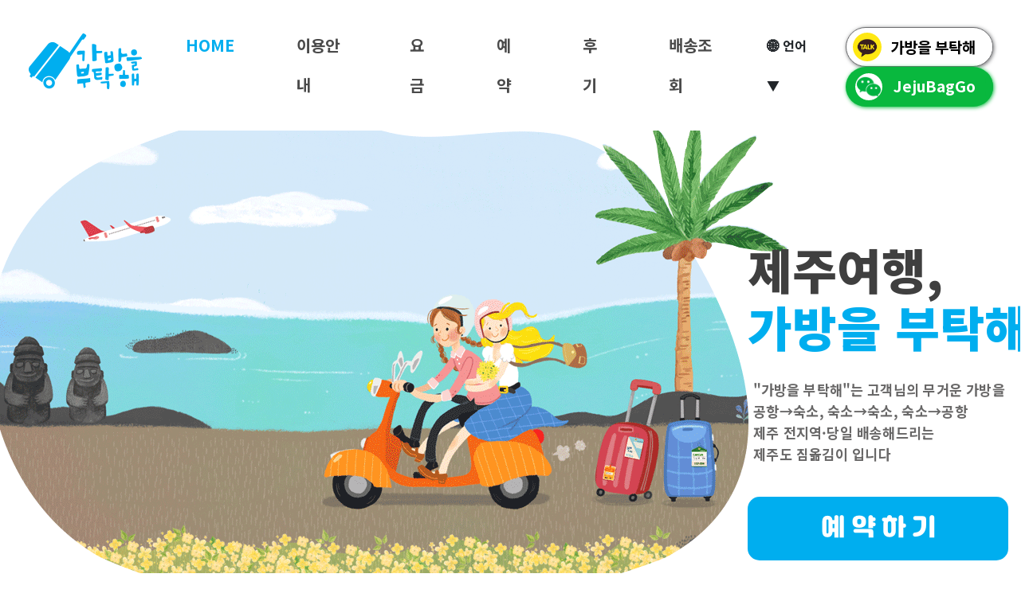

--- FILE ---
content_type: text/html; charset=utf-8
request_url: http://gabangplease.net/
body_size: 20965
content:
<!doctype html>
<html lang="ko">
<head>
<meta charset="utf-8">
<meta name="viewport" content="width=device-width, initial-scale=1, shrink-to-fit=no">
<title>제주도 짐옮김이 가방을부탁해</title>
<meta property="og:image" content="/img/title_image2.png" />
<meta property="og:url"                content="http://www.gabangplease.net" />
<meta property="og:type"               content="website" />
<meta property="og:title"              content="제주도 짐옮김이 가방을부탁해" />
<meta property="og:description"        content="제주도 짐옮김이 가방을부탁해" />
<meta name="description" content="제주도 짐옮김이 가방을부탁해"/>
<link rel="canonical" href="http://www.gabangplease.net" />
<meta name="naver-site-verification" content="f910d16ddf4425022f81b9cbecdef205fe26422f"/>
<meta http-equiv="imagetoolbar" content="no">
<meta http-equiv="X-UA-Compatible" content="IE=10,chrome=1">
<!--[if lte IE 8]>
<script src="http://gabangplease.net/js/html5.js"></script>
<![endif]-->
<script>
// 자바스크립트에서 사용하는 전역변수 선언
var g5_url       = "http://gabangplease.net";
var g5_bbs_url   = "http://gabangplease.net/bbs";
var g5_is_member = "";
var g5_is_admin  = "";
var g5_is_mobile = "";
var g5_bo_table  = "";
var g5_sca       = "";
var g5_editor    = "";
var g5_cookie_domain = "";
</script>
<script src="https://code.jquery.com/jquery-1.12.4.min.js" integrity="sha256-ZosEbRLbNQzLpnKIkEdrPv7lOy9C27hHQ+Xp8a4MxAQ=" crossorigin="anonymous"></script>
<script src="http://gabangplease.net/js/jquery.menu.js?ver=161020"></script>
<script src="http://gabangplease.net/js/common.js?ver=161020"></script>
<script src="http://gabangplease.net/js/wrest.js?ver=161020"></script>

  <!-- Custom fonts for this theme -->
  <link href="/css/fontawesome-free/css/all.min.css" rel="stylesheet" type="text/css">
  <link href="https://fonts.googleapis.com/css?family=Montserrat:400,700" rel="stylesheet" type="text/css">
  <link href="https://fonts.googleapis.com/css?family=Lato:400,700,400italic,700italic" rel="stylesheet" type="text/css">

  <!-- Theme CSS -->
  <link href="/css/freelancer.css?v=161020" rel="stylesheet">
  <link href="/css/overwrite.css?v=1768993498" rel="stylesheet">
  
</head>
<body id="page-top"><!-- Navigation -->
  <nav class="navbar navbar-expand-lg bg-white text-uppercase fixed-top" id="mainNav">
    <div class="container">
      <a class="navbar-brand js-scroll-trigger pc-show" href="/">
        <img src="/img/logo.png" alt="로고" style="margin-left:20px; margin-bottom:10px;">
      </a>
      <button class="navbar-toggler navbar-toggler-right text-uppercase font-weight-bold bg-white pull-left rounded " type="button" data-toggle="collapse" data-target="#navbarResponsive" aria-controls="navbarResponsive" aria-expanded="false" aria-label="Toggle navigation">
        <i class="fas fa-bars"></i>
      </button>

              <div class="mobile-show">
        <div class="new-mobile-logo-box">
        <a class="navbar-brand js-scroll-trigger mobile-show" href="/">
            <img src="/img/mobile-logo.png" alt="모바일 로고">
        </a> 
            <div class="m-lang-dropdown">
                <div class="lang-toggle" id="m-langToggle">
                    🌐 언어 ▼
                </div>
                <div class="m-lang-menu" id="m-langMenu">
                    <div class="current-lang" id="m-currentLang">현재 언어: 한국어</div>
                    <hr />
                    <div class="m-lang-item" data-lang="eng">English <span class="lang-icon">↗</span></div>
                    <div class="m-lang-item" data-lang="chn">中文简体 <span class="lang-icon">↗</span></div>
                </div>
            </div>
        </div>
    </div>  
          <div class="collapse navbar-collapse" id="navbarResponsive">
        <ul class="navbar-nav ml-auto">
          <li class="nav-item mx-0 mx-lg-1 ">
            <a class="nav-link rounded js-scroll-trigger active on" href="/">HOME</a>
          </li>
          <li class="nav-item mx-0 mx-lg-1">
            <a class="nav-link rounded js-scroll-trigger " href="/page/information.php">이용안내</a>
          </li>
          <li class="nav-item mx-0 mx-lg-1">
            <a class="nav-link rounded js-scroll-trigger " href="/page/cost.php">요금</a>
          </li>
          <li class="nav-item mx-0 mx-lg-1">
            <a class="nav-link rounded js-scroll-trigger " href="/page/reser/reservation.php">예약</a>
          </li>
          <li class="nav-item mx-0 mx-lg-1">
            <a class="nav-link rounded js-scroll-trigger " href="/bbs/board.php?bo_table=review">후기</a>
          </li>
          <li class="nav-item mx-0 mx-lg-1 mobile-last">
            <a class="nav-link rounded js-scroll-trigger " href="/page/tracking">배송조회</a>
          </li>
                    <li class="nav-item mx-0 mx-lg-1 pc-show">
            <div class="lang-dropdown">
                <div class="lang-toggle" id="langToggle">
                    🌐 언어 ▼
                </div>
                <div class="lang-menu" id="langMenu">
                    <div class="current-lang" id="currentLang">현재 언어: 한국어</div>
                    <hr />
                    <div class="lang-item" data-lang="eng">English <span class="lang-icon">↗</span></div>
                    <div class="lang-item" data-lang="chn">中文简体 <span class="lang-icon">↗</span></div>
                </div>
            </div>
        </li>
        <li class="nav-item mx-0 mx-lg-1 pc-show s-btn-box">
            <div class="s-btn-box-s kor">
            <a href="https://pf.kakao.com/_HrTIxb" class="kakao-btn" target="_blank"><span class="text">가방을 부탁해</span></a>
            <a href="https://mp.weixin.qq.com/s/ClDTRQbpFZcTa8m4YNObzQ" class="wechat-btn" target="_blank"><span class="text">JejuBagGo</span></a>
            </div>
          </li>
                </ul>
      </div>
    </div>
  </nav>   
<header class="masthead text-white text-center">
    <div class="container">
      <div class="row">
        <div class="main-area">
          <img class="pc-show" src="img/pc-main.gif" style="max-width:100%;" alt="메인 이미지">
          <img class="mobile-show" src="img/main.gif" style="margin:0px auto;max-width:100%;border-radius: 20px;" alt="메인 이미지">
          <div class="main-title-area">
            <h1 class="main-title keyColor text-left"><span style="color:#3f3f3f;">제주여행,</span><br>가방을 부탁해</h1>
            <p class="pc-show main-sub-title text-left">"가방을 부탁해"는 고객님의 무거운 가방을<br>공항→숙소, 숙소→숙소, 숙소→공항<br>제주 전지역·당일 배송해드리는<br>제주도 짐옮김이 입니다</p>
            <a href="/page/reser/reservation.php" class="pc-show main-btn">예 약 하 기</a>
            <a href="/page/reser/reservation.php" class="mobile-show main-btn">예 약 하 기</a>
            <p class="mobile-show main-sub-title text-left">"가방을 부탁해"는 고객님의 무거운 가방을<br>공항→숙소, 숙소→숙소, 숙소→공항<br>제주 전지역·당일 배송해드리는<br>제주도 짐옮김이 입니다</p>
          </div>
        </div>

      </div>
    </div>
  </header>
  
  <!-- Portfolio Section -->
  <section class="page-section" id="section1" style="">
    <div class="container">
      <!-- Portfolio Section Heading -->
      <h2 class="page-section-heading text-center mb-0">제주도 짐옮김이 <br class="pc-show mobile-show"> 가방을 부탁해를 소개합니다 </h2>

      <!-- Icon Divider -->
      <div class="divider-custom">
        <div class="divider-custom-line"></div>
      </div>

      <!-- Portfolio Grid Items -->
      <div class="pc-show">
        <div class="row">
          <div class="col-lg-3 col-md-3 box-4">
            <div class="img-area">
              <img src="/img/img1.png" alt="픽업부터 도착시간까지 확인 가능한 유일 제주 짐옮김이 "/>
            </div>
            <h1 class="blue-title keyColor">픽업부터 도착시간까지<br/>확인 가능한<br>유일 제주 짐옮김이 </h1>
            <h3 class="box-sub-title">가방이 언제 도착할지 궁금하시죠?</h3>
            <p>이용 당일 아침 9시부터<br>배송조회 시스템을 통해 고객님께서<br>예상 픽업, 도착 시간과 사진을<br>확인해주세요.</p>
          </div>

          <div class="col-lg-3 col-md-3 box-4">
            <div class="img-area">
              <img src="/img/img2.png"  alt="화물적재보험가입 유일 제주 짐옮김이"/>
            </div>
            <h1 class="blue-title keyColor">화물적재보험가입<br/>유일 제주 짐옮김이 </h1>
            <h3 class="box-sub-title">단지 저렴하다는 이유로<br>보험 미가입 업체에게 맡기실건가요?</h3>
            <p>보험 미가입 업체는 배송중 사고발생시<br>보상을 보장받을수 없습니다.<br>화물적재보험가입 유일업체<br>'가방을 부탁해'에게 소중한 가방을<br>맡겨주세요.</p>
          </div>

          <div class="col-lg-3 col-md-3 box-4">
            <div class="img-area">
              <img src="/img/img3.png"  alt="실제 제주 짐옮김이 이용자들의 최다 블로그 후기 업체"/>
            </div>
            <h1 class="blue-title keyColor">제주 짐옮김이<br>이용자들의<br/>최다 블로그 후기 업체</h1>
            <h3 class="box-sub-title">믿을 수 있는 안전한 업체인지<br>꼼꼼하게 확인 해보셨나요?</h3> 
            <p>2016년부터 오랜기간 꾸준히 사랑받고<br>신뢰받는 제주도 짐옮김이 가방을 부탁해의<br>후기를 홈페이지와 네이버에서<br>직접 확인하세요.</p>
          </div>

          <div class="col-lg-3 col-md-3 box-4">
            <div class="img-area">
              <img src="/img/img4.png"  alt="우도 여행객을 위한 유일 보관소"/>
            </div>
            <h1 class="blue-title keyColor">우도 여행객을 위한<br/>유일 보관소</h1>
            <h3 class="box-sub-title">무거운 짐을 들고 우도를 가세요?</h3>
            <p>우도 여행자들을 위해 성산항 인근에<br>보관소를 마련하였습니다.<br>우도내에 직접 배송은 어려우나,<br>제주도 짐옮김이 보관소를 이용하여<br>가방 픽업과 도착이 가능합니다.</p>
          </div>
        </div>
        <!-- /.row -->
      </div>
      <div class="mobile-show">
        <div class="row">
          <div class="col-lg-3 col-md-3 box-4 pl-0 pr-0 text-center">
            <div class="img-area">
              <img src="/img/m-img1.png"  alt="픽업부터 도착시간까지 확인 가능한 유일 제주 짐옮김이 "/>
            </div>
            <h1 class="blue-title keyColor">픽업부터 도착시간까지<br>확인 가능한 유일 제주 짐옮김이 </h1>
            <h3 class="box-sub-title">가방이 언제 도착할지 궁금하시죠?</h3>
            <p>이용 당일 아침 9시부터<br>배송조회 시스템을 통해 고객님께서<br>예상 픽업, 도착 시간과 사진을 확인해주세요.</p>
          </div>

          <div class="col-lg-3 col-md-3 box-4 pl-0 pr-0 text-center">
            <div class="img-area">
              <img src="/img/m-img2.png"  alt="화물적재보험가입 유일 제주 짐옮김이"/>
            </div>
            <h1 class="blue-title keyColor">화물적재보험가입<br>유일 제주 짐옮김이</h1>
            <h3 class="box-sub-title">단지 저렴하다는 이유로<br>보험 미가입 업체에게<br>맡기실건가요?</h3>
            <p>보험 미가입 업체는 배송중 사고발생시<br>보상을 보장받을수 없습니다.<br>화물적재보험가입 유일업체<br>'가방을 부탁해'에게 소중한 가방을<br>맡겨주세요.</p>
          </div>

          <div class="col-lg-3 col-md-3 box-4 pl-0 pr-0 text-center">
            <div class="img-area">
              <img src="/img/m-img3.png"  alt="제주 짐옮김이 이용자들의 최다 블로그 후기 업체"/>
            </div>
            <h1 class="blue-title keyColor">제주 짐옮김이 이용자들의<br>최다 블로그 후기 업체</h1>
            <h3 class="box-sub-title">믿을 수 있는 안전한 업체인지<br>꼼꼼하게 확인 해보셨나요?</h3>
            <p>2016년부터 오랜기간 꾸준히 사랑받고<br>신뢰받는 제주도 짐옮김이 가방을 부탁해의 후기를 홈페이지와 네이버에서 직접 확인하세요.</p>
          </div>

          <div class="col-lg-3 col-md-3 box-4 pl-0 pr-0 text-center">
            <div class="img-area">
              <img src="/img/m-img4.png"  alt="우도 여행객을 위한 유일 보관소"/>
            </div>
            <h1 class="blue-title keyColor">우도 여행객을 위한<br>유일 보관소</h1>
            <h3 class="box-sub-title">무거운 짐을 들고 우도를 가세요?</h3>
            <p>우도 여행자들을 위해 성산항 인근에<br>보관소를 마련하였습니다.<br>우도내에 직접 배송은 어려우나,<br>제주도 짐옮김이 보관소를 이용하여<br>가방 픽업과 도착이 가능합니다.</p>
          </div>
        </div>
        <!-- /.row -->
      </div>
    </div>
  </section>


  <!-- Contact Section -->
  <section class="page-section" id="contact">
    <div class="container">

      <!-- Contact Section Heading -->
      <h2 class="page-section-heading text-center mb-0">고객센터</h2>
      <div class="divider-custom">
        <div class="divider-custom-line"></div>
      </div>

      <!-- Contact Section Form -->
      <div class=" pc-show">
        <div class="row">
          <div class="col-lg-6 cs-wrap">
              <div class="cs-box">
                <div class="cs-box-img-wrap">
                  <img src="/img/img5.png" alt="연중무휴 상담시간 08:00~21:00 "/>
                </div>
                <h1>연중무휴</h1>
                <p>상담시간 08:00~21:00</p>
              </div>
              <div class="cs-box">
                <div class="cs-box-img-wrap">
                  <img src="/img/img6.png"  alt="문의전화 064-772-2999"/>
                </div>
                <h1>문의전화</h1>
                <p>064-772-2999</p>
              </div>
              <div class="cs-box">
                <div class="cs-box-img-wrap">
                  <img src="/img/img7.png"  alt="카카오톡 가방을부탁해"/>
                </div>
                <h1>카카오톡</h1>
                <p>가방을부탁해</p>
              </div>
                              <div class="cs-box">
                <div class="cs-box-img-wrap">
                  <img src="/img/wechat.png"  alt="WeChat JejuBagGo" style="width:40px;height:40px;"/>
                </div>
                <h1>위챗</h1>
                <p>JejuBagGo</p>
              </div>
              <div class="cs-box">
                <div class="cs-box-img-wrap">
                  <img src="/img/email.png"  alt="E-mail jejubaggo@gmail.com" style="width:40px;height:40px;"/>
                </div>
                <h1>E-mail</h1>
                <p>jejubaggo@gmail.com</p>
              </div>
                            </div>
          <div class="col-lg-6">
            <img class="cs-img" src="/img/img8.png"  alt="Help Desk"/>
          </div>
        </div>
      </div>

      <div class="mobile-show" style="width:100%;text-align:center;">
        <div class="row">
          <div class="col-6 cs-wrap px-0">
              <div class="cs-box">
                <div class="cs-box-img-wrap">
                  <img src="/img/img5.png" style="margin-left:14px;"  alt="연중무휴 상담시간 08:00~21:00"/>
                </div>
                <h1>연중무휴</h1>
                <p>상담시간 08:00~21:00</p>
              </div>
              <div class="cs-box">
                <div class="cs-box-img-wrap">
                  <img src="/img/img6.png" style="margin-left:14px;"  alt="문의전화 064-772-2999"/>
                </div>
                <h1>문의전화</h1>
                <p>064-772-2999</p>
              </div>
              <div class="cs-box">
                <div class="cs-box-img-wrap">
                  <img src="/img/img7.png" style="margin-left:14px;"  alt="카카오톡 가방을부탁해"/>
                </div>
                <h1>카카오톡</h1>
                <p>가방을부탁해</p> 
              </div>
                              <div class="cs-box">
                <div class="cs-box-img-wrap">
                  <img src="/img/wechat.png"  alt="WeChat JejuBagGo" style="    margin-left: 14px;width:22px;height:22px;"/>
                </div>
                <h1>위챗</h1>
                <p>JejuBagGo</p>
              </div>
              <div class="cs-box">
                <div class="cs-box-img-wrap">
                  <img src="/img/email.png"  alt="E-mail jejubaggo@gmail.com" style="    margin-left: 14px;width:22px;height:22px;"/>
                </div>
                <h1>E-mail</h1>
                <p>jejubaggo@gmail.com</p>
              </div>
                            </div>
          <div class="col-6 px-0">
            <img class="cs-img img-fluid" src="/img/img8.png" style="margin-bottom:50px;"  alt="Help Desk"/>
          </div>
        </div>
      </div>

    </div>
  </section>
  
  <!-- Footer -->
  <footer class="footer">
    <div class="container">
                    <div class="s-btn-box-s">
            <a href="https://pf.kakao.com/_HrTIxb" class="kakao-btn tail" target="_blank"><span class="text">가방을 부탁해</span></a>
            <a href="https://mp.weixin.qq.com/s/ClDTRQbpFZcTa8m4YNObzQ" class="wechat-btn tail" target="_blank"><span class="text">JejuBagGo</span></a>
            </div>
              <div class="pc-show">
        <div class="row">
          <div class="col-lg-1 pl-0">
            <img src="/img/logo-g.png" class="mt-20" alt="로고">
          </div>
          <div class="col-lg-10 pl-0 pr-0" style="margin-left:40px;">
            <p>상호명: 가방을 부탁해</p>
            <p>대표: 구자일<span class="hipen">|</span>사업자등록번호: 856-03-02509<span class="hipen">|</span>064-772-2999<span class="hipen">|</span>010-3104-9026</p>
            <p>주소: 서귀포시 중문상로 82번길 15</p>
            <p>개인정보관리책임자: 구자일 (e-mail: jejubaggo@gmail.com)
              <span class="copy">COPYRIGHT &copy; 2020 GABANGPLEASE. ALL RIGHTS RESERVED.</span>
            </p>
          </div>
        </div>
      </div>

      <div class="mobile-show">
                <p>상호명: 가방을 부탁해</p>
        <p>대표: 구자일  |  사업자등록번호: 856-03-02509</p>
        <p>064-772-2999  |  010-3104-9026</p>
        <p>주소: 서귀포시 중문상로 82번길 15</p>
        <p>개인정보관리책임자: 구자일 (e-mail: jejubaggo@gmail.com)</p>
        <p class="copy">Copyright &copy; 2020 GABANGPLEASE. ALL RIGHTS RESERVED.</p>
      </div>
    </div>
  </footer>


  <!-- Scroll to Top Button (Only visible on small and extra-small screen sizes) -->
  <div class="scroll-to-top d-lg-none position-fixed ">
    <a class="js-scroll-trigger d-block text-center text-white rounded" href="#page-top">
      <img src="/img/top-btn.png" alt="맨위로">

    </a>
  </div>


<!-- } 하단 끝 -->

<script>
$(function() {
    // 폰트 리사이즈 쿠키있으면 실행
    font_resize("container", get_cookie("ck_font_resize_rmv_class"), get_cookie("ck_font_resize_add_class"));
});
</script>
<script type="text/javascript" src="/js/overwrite.js?v=1768993498"></script>
<!-- NAVER SCRIPT -->
<script type="text/javascript" src="//wcs.naver.net/wcslog.js"></script>
<script type="text/javascript">
if(!wcs_add) var wcs_add = {};
wcs_add["wa"] = "s_b1138bbdb9b";
if (!_nasa) var _nasa={};
if (window.wcs) {
    wcs.inflow("gabangplease.net");
    wcs_do(_nasa);
}
</script>
<!-- NAVER SCRIPT END -->



<!-- ie6,7에서 사이드뷰가 게시판 목록에서 아래 사이드뷰에 가려지는 현상 수정 -->
<!--[if lte IE 7]>
<script>
$(function() {
    var $sv_use = $(".sv_use");
    var count = $sv_use.length;

    $sv_use.each(function() {
        $(this).css("z-index", count);
        $(this).css("position", "relative");
        count = count - 1;
    });
});
</script>
<![endif]-->
  <!-- Custom scripts for this template -->

  <!-- Plugin JavaScript -->
  
  <!-- Bootstrap core JavaScript -->
  <script src="/vendor/bootstrap/js/bootstrap.bundle.min.js"></script>
  <!-- Plugin JavaScript -->
  <script src="/vendor/jquery-easing/jquery.easing.min.js"></script>
  <script src="/js/freelancer.min.js"></script>
</body>
</html>


--- FILE ---
content_type: text/css
request_url: http://gabangplease.net/css/overwrite.css?v=1768993498
body_size: 22173
content:
@font-face { font-family: 'yg-jalnan'; src: url('https://cdn.jsdelivr.net/gh/projectnoonnu/noonfonts_four@1.2/JalnanOTF00.woff') format('woff'); font-weight: normal; font-style: normal; }

.divider-custom{margin-top:15px;margin-bottom:45px;}

.divider-custom .divider-custom-line{color:#7b7b7b; background-color:#7b7b7b;}
.keyColor-b {color:#00aeef; font-weight: bold;}
/* .empty{margin-left:8px;} */
.mobile-show{display:none;}
#m-kakako2 {display:none;}
@media (min-width: 768px) {
  /* .empty{margin-left:6px;} */

    .pc-show{display:block;}
    .mobile-show{display:none;}
    .masthead{padding-top:132px;}
    .main-area {position:relative;width:100%;text-align:left;}
    .main-title-area{position:absolute; bottom:65px; right:-16px;}
    .main-title-area.chn {right: -56px;}
    .nav-item > a > img{margin-top:8px;}
    .main-title{font-weight: 900; font-size:60.5px;}
    .main-sub-title {color:#686767; -moz-transform: scale(0.96, 1);
    -webkit-transform: scale(0.96, 1);
    -ms-transform: scale(0.96, 1);font-size:18px;font-weight: bold;margin-top:30px;}
    .main-btn {margin-top:40px;width:327px; height:80px; line-height:76px; text-align: center; color:#fff; background-color: #00aeef;border-radius: 15px; font-size:30px; font-weight: 900; border : 2px solid transparent; font-family: 'yg-jalnan' !important; }
    .main-btn:hover,.main-btn:active{color:#fff;text-decoration: none;}
    .padding-0 {padding:0 !important;}
    .page-section {padding:60px 0px;}
    .page-section-heading{font-weight:500; font-size:29px; color:#3f3f3f;}
    #section1 {background: url('../img/section2-bg.png') no-repeat; background-position-y:bottom;}
    .box-4 {padding:40px 7px 30px; text-align: center;border-radius: 20px; box-shadow: 0px 1px 6px 0px grey; min-height:448px; max-width:290px; margin : 0 21px; background: #fff;}
    .box-4 :last-child{margin:0px;}
    .img-area{height:160px; line-height:160px;text-align:center;}
    .img-area img{ max-height:100%; vertical-align: middle;}
    .blue-title {font-family: 'yg-jalnan',sans-serif !important; font-size:20px; text-align: center; margin-top:36px;}
    .blue-title.eng {     font-family: "Noto Sans KR", sans-serif !important; }
    .blue-title.mEng {     font-family: "Noto Sans KR", sans-serif !important; font-size: 18px;}
    br{font-family: sans-serif !important;}
    .box-sub-title {font-size:16px;font-weight:500;margin-top:23px;}
    .box-4 p {font-size:14px; font-weight: 500;color:#7e7e7e;margin-top:19px;  -moz-transform: scale(0.96, 1);
      -webkit-transform: scale(0.96, 1);
      -ms-transform: scale(0.96, 1);}
    .cs-wrap{padding-left:233px;}
    .cs-box-img-wrap{min-width:40px;text-align: center;}
    .cs-box-img-wrap,.cs-box > h1 {display:inline-block; vertical-align: middle;}
    .cs-box > h1 {margin-left:5px;font-size:24px; font-weight: bold;color:#494949;}
    .cs-box:last-child> h1 {margin-left:5px;}
    .cs-box > p {margin-left:48px;font-size:20px;color:#a1a1a1;}
    .cs-img{margin-left:157px;}

      .col-lg-6.eng1 {
        flex: 0 0 55%;
        max-width: 55%;
     }
     .col-lg-6.eng2 {
        flex: 0 0 45%;
        max-width: 45%;
     }

    /* information */
    #information{padding-top:170px;}
    #tabGroup{margin-bottom:55px;}
    .tab-btn a {width:100%; min-height:53px; line-height: 53px;display:block;font-size:17px;text-align: center;color:#555555;border:1px solid #cfcfd5;border-right:none;}
    .tab-btn:last-child{border-right:1px solid #cfcfd5;}
    .col4-btn.active{background: #00aeef; color:#fff;border:1px solid #00aeef;}

    #information-desc img.pc-show {display:block;margin: 0px auto 42px; }
    #information-desc p { margin-bottom:15px;font-size:16px;}
    /* #information-desc p::before{content:"·";margin-right:2px;} */

    .border-top{border-top:1px solid #cfcfd5;margin-top:72px;padding-top:72px;}
    #article1, #article2, #article3 {font-size:29px; color:#333333;}
    .img-area2{height:226px; line-height:226px;text-align:center;}
    .img-area2 img{ margin:0px auto;max-height:100%; vertical-align: middle;}
    .box-3 p:first-child {margin-top:55px;}
    /* .box-3 p::before{content:"·";margin-right:2px;} */
    .box-3 p {text-align: left;margin-top:44px;margin-bottom:0px;line-height: 30px;color:#555555; -moz-transform: scale(0.96, 1);
    -webkit-transform: scale(0.96, 1);
    -ms-transform: scale(0.96, 1);max-width:420px; margin-left:auto; margin-right:auto;}
    .box-33 p:first-child {margin-top:55px;}
    /* .box-33 p::before{content:"·";margin-right:2px;} */
    .box-33 p {text-align: left;margin-top:44px;margin-bottom:0px;line-height: 30px;color:#555555; -moz-transform: scale(0.96, 1);
    -webkit-transform: scale(0.96, 1);
    -ms-transform: scale(0.96, 1);}
    .udo-title {font-size:22px; font-weight: bold;margin-top:22px;display:inline;margin-right:226px;}
    .udo-desc {margin-bottom:0px;font-size:16px;line-height: 30px;margin-top:45px;text-align: left;padding-left:90px;color:#555555;}
    /* .udo-desc::before {content:"·";margin-right:2px;} */

    /* cost */
    #cost{padding-top:170px;}
    #cost-row{margin-top:104px;}
    #cost-title {font-size:29px;}
    .box-2{border-right:1px solid #cfcfd5;padding:20px 20px;margin-top:20px;}
    .box-2 .page-section-heading {font-size:29px;color:#333333;}
	
    /* .box-2 p::before{content:"·";margin-right:2px;} */
    .box-2 p {margin-top:44px;margin-bottom:0px;text-align:left !important;line-height: 30px;color:#555555;}
    .box-2 p span.stit {font-weight: bold; font-size:20px; display: block}
	
    .line0 {line-height:normal;}
    .border-none {border:none;}

    /* reservation */
    #section2 {min-height:800px;padding-top:170px;background: url('../img/section2-bg.png') no-repeat; background-position-y:450px; margin-bottom:107px;}
    .reservation-box,.reservation-box2 {padding:40px 22px; text-align: center;border-radius: 20px; box-shadow: 0px 1px 6px 0px grey; min-height:465px; max-width:290px; margin : 0 21px; background: #fff;}
    .reservation-box p,.reservation-box2 p {margin-top:40px;}
    .reservation-box {float:right;}
    .reservation-box2 {float:left;}
    .big-btn {margin-top:45px;width:247px; height:70px; line-height: 64px; text-align: center; color:#fff; background-color: #00aeef;border-radius: 17px; font-size:25px; font-weight: 900; border : 2px solid transparent;}

    /* FOOTER */
    .footer { padding-top: 38px; padding-bottom: 57px; background-color: #f3f3f3;border-top:1px solid #cdcdcd;}
    .footer p {font-size:18px; color:#8a8a8a;margin-bottom:10px;  -moz-transform: scale(0.96, 1);
      -webkit-transform: scale(0.96, 1);
      -ms-transform: scale(0.96, 1); line-height:18px;}
    .hipen{margin-right:19px; margin-left:19px;}
    .copy{margin-left:110px;}
    .mt-20{margin-top:20px;}}
@media (max-width: 992px) {
    
  .main-title-area.chn {right: -16px;}
}
@media (max-width: 767px) {
  #mainNav{padding:5px 15px;}
  #mainNav .navbar-toggler {font-size:25px;}
  #mainNav .navbar-toggler i{color:#494949;}
  #navbarResponsive{background:#f1f2f5; position: absolute; width: inherit; left: 0; top: 68px;}
  .nav-item {border-bottom: 1px solid #a1a1a1; margin-right:15px !important; margin-left:15px !important;}
  .mobile-last {border-bottom: none;}
  .navbar-brand{margin-right:0;/*margin-left:3rem;*/}
  .masthead{padding-top:80px; padding-bottom:0px;}
  .divider-custom .divider-custom-line{height:2px;}
  .row{margin:0px;}
  .pc-show{display:none;}
  .mobile-show{display:block;}
  .main-title-area{position:unset;}
  .main-title{display:none;}
  .main-btn {margin:20px auto 25px;width:100%; height:52px; line-height: 49px; text-align: center; color:#fff; background-color: #00aeef;border-radius: 10px; font-size:20px; font-weight: 900; border : 2px solid transparent;  font-family: 'yg-jalnan' !important;}
  .main-sub-title {color:#686767; font-size:17px;font-weight: 600;text-align: center !important;}
  .page-section {padding:70px 0px 0px;}
  .page-section-heading{font-weight:500; font-size:29px; color:#3f3f3f; word-break: keep-all; font-size:25px;}
  #section1 {background: url('../img/m-section2-bg.png') no-repeat; background-position-y:355px;}
  .box-4 {padding:20px 15px;text-align: center;border-radius: 20px; box-shadow: 0px 1px 6px 0px grey; max-width:275px; margin : 12.5px auto; background: #fff;}
  .img-area img{margin:0px auto;max-height:100%; vertical-align: middle;}
  .blue-title {font-family: 'yg-jalnan' !important; font-size:20px; text-align: center; margin-top:22px; word-break: keep-all}
  .blue-title.eng {     font-family: "Noto Sans KR", sans-serif !important; }
  .blue-title.mEng {     font-family: "Noto Sans KR", sans-serif !important; font-size: 18px;}
  .box-sub-title {font-size:17px;font-weight:600;margin-top:20px;}
  .box-4 p {font-size:13px; color:#7e7e7e;margin-top:15px;font-weight: 400; padding:0px 10px; word-break: keep-all}

   #mobile-header{width:100%; background: #6d6e70; color:#fff; font-size:18px; line-height: 50px; padding-left:18px;}
   .cs-box{text-align: left;}
   .cs-box-img-wrap{min-width:40px;text-align: left;}
   .cs-box-img-wrap,.cs-box > h1 {display:inline-block; vertical-align: middle;}
   .cs-box-img-wrap img{width:22px; height:auto;}
   .cs-box > h1 {margin-left:5px;font-size:15.5px; font-weight: bold;color:#494949;}
   .cs-box:last-child> h1 {margin-left:5px;}
   .cs-box > p {font-size:13px;color:#a1a1a1;margin-left:49px;}

     .col-lg-6.eng1 {
        flex: 0 0 55%;
        max-width: 55%;
     }
     .col-lg-6.eng2 {
        flex: 0 0 45%;
        max-width: 45%;
     }


  /* information */
  #information{padding-top:68px;}
  #tabGroup{margin-bottom:55px;margin-top:45px;}
  .col-sm-4 {width:33%;}
  .tab-btn a {width:100%; min-height:40px; line-height: 40px;display:block;font-size:13px;text-align: center;color:#555555;border:1px solid #cfcfd5;border-right:none;}
  .tab-btn:last-child{border-right:1px solid #cfcfd5;}
  .col4-btn.active{background: #00aeef; color:#fff;border:1px solid #00aeef;}
  #information-desc img.mobile-show {display:block;margin: 0px auto 37px; padding:0px 17.5px;}
  #information-desc p { font-size:15px;color:#555555;margin-bottom:39px;text-align: left;}
  /* #information-desc p::before{content:"·";margin-right:2px;} */
  .border-top{border-top:1px solid #cfcfd5;margin-top:24px;padding-top:70px;}
  .box-3 p {margin-top:37px;font-size:15px;color:#555555;text-align: left; letter-spacing: -.3pt;}
  /* .box-3 p::before{content:"·";margin-right:2px;} */
  .box-3 p:last-child {margin-bottom:60px;}
	.box-3 p.tight {letter-spacing: -.6pt;}
	.box-33 p {margin-top:37px;font-size:15px;color:#555555;text-align: left;}
  /* .box-33 p::before{content:"·";margin-right:2px;} */
  .box-33 p:last-child {margin-bottom:60px;}
  .udo-title {font-size:22px; font-weight: bold;margin-top:33px;margin-bottom:22px;}
  .udo-desc {font-size:15px;color:#555555;margin-top:20px;text-align: left;line-height:26.5px;}

  /* cost */
  #cost{padding-top:68px;}
  #cost .container{margin-top:20px;}
  #cost-row{margin-top:66px;}
  .box-2{padding:20px 20px;margin-top:20px;}
  .box-2 .page-section-heading {font-size:29px;}
  .box-2 p {margin-top:30px; text-align:left;font-size:15px;color:#555555; line-height:26.5px;}
  /* .box-2 p::before{content:"·";margin-right:2px;} */
	.box-2 p span.stit {font-weight: bold; font-size:18px; display: block; padding-bottom:10px; letter-spacing: -.5pt;}
  .pb-25 {margin-top:25px !important;text-align: center !important;}
  .border-none {border:none;}
  .ls-1 {letter-spacing: -.5pt;}

  /* reservation */
  #section2 {min-height:800px;padding-top:68px;background: url('../img/m-section3-bg.png') no-repeat; background-position-y:300px; margin-bottom:70px;}
  #section2 .container{margin-top:20px;}
  .reservation-box,.reservation-box2 {padding:40px 22px; text-align: center;border-radius: 20px; box-shadow: 0px 1px 6px 0px grey; min-height:465px; max-width:290px; margin : 0 auto; background: #fff;}
  .reservation-box p,.reservation-box2 p{margin-top:20px;}
  .reservation-box2 {margin-top:40px;}
  .big-btn {margin-top:45px;width:247px; height:70px; line-height: 64px; text-align: center; color:#fff; background-color: #00aeef;border-radius: 17px; font-size:25px; font-weight: 900; border : 2px solid transparent;}


  /* FOOTER */
  .footer { padding-top:30px;padding-right:0px; padding-left:0px;background-color: #f3f3f3;border-top:1px solid #cdcdcd;}
  footer p {color:#a1a1a1;font-size:15px;text-align: center;margin-bottom:2px;}
  .copy{text-transform: uppercase;margin-top:24px;font-size:13.5px;}


}

@media (max-width: 400px) {
  #m-kakako {display:none;}
  #m-kakako2 {display:block; text-align: center;margin-bottom:10px;}
  .navbar-brand{margin:0;padding: 0;/*padding-right:30px;*/}
  .footer {padding-right:15px;}
  footer p {color:#a1a1a1;font-size:11px;text-align: center;margin-bottom:2px;}
  .copy{text-transform: uppercase;margin-top:24px;font-size:11px;}

}
.scroll-to-top a {background: transparent;cursor:pointer;}



.btn-main{
        color: #fff;
        background-color: #00aeef;
        border: 1px solid #00aeef;
}
.btn-main:hover{
        color: #fff;
        background-color: #00aeef;
        border: 1px solid #00aeef;
}


  /* review */
  #review_section {min-height:800px;padding-top:68px; margin-bottom:70px;}
  #review_section .container{margin-top:70px;}
      
    @media (max-width: 767px){
        #review_section .container {
            margin-top: 20px;
        }
    }
.sound_only{display: none;}
  .keyColor {color:#00aeef !important;}
  


  .cost_lang { display: flex; margin: 30px 0; align-items: center; justify-content: center; gap: 10px; }
  .cost_lang > div { font-size: 18px; font-weight: bold; background: #fff; color: #00aeef; padding: 10px 35px; border-radius: 20px; cursor: pointer; border: 1px solid #cfcfd5; }


  @media (max-width: 500px){
    .cost_lang > div { font-size: 13px; padding: 5px 15px; }
}

    .m-lang-dropdown {
      position: relative;
      display: inline-block;
      line-height: 50px;
          padding: 0.5rem 1rem;
    }

    .lang-dropdown {
      position: relative;
      display: inline-block;
      line-height: 50px;
          padding: 0.5rem 1rem;
    }

    .lang-toggle {
      cursor: pointer;
      font-size: 16px;
      display: flex;
      align-items: center;
      gap: 6px;
    }

    .m-lang-menu {
      position: absolute;
      top: calc(100% + 8px);
      right: 0;
      width: 220px;
      background: white;
      border-radius: 10px;
      box-shadow: 0 4px 12px rgba(0, 0, 0, 0.1);
      padding: 12px 0;
      z-index: 100;
      display: none;
    }

    .lang-menu {
      position: absolute;
      top: calc(100% + 8px);
      right: 0;
      width: 220px;
      background: white;
      border-radius: 10px;
      box-shadow: 0 4px 12px rgba(0, 0, 0, 0.1);
      padding: 12px 0;
      z-index: 100;
      display: none;
    }    

    .lang-menu::before {
      content: "";
      position: absolute;
      top: -6px;
      right: 20px;
      border: 6px solid transparent;
      border-bottom-color: white;
    }

    .m-lang-menu::before {
      content: "";
      position: absolute;
      top: -6px;
      right: 20px;
      border: 6px solid transparent;
      border-bottom-color: white;
    }

    .lang-menu.show {
      display: block;
    }

    .m-lang-menu.show {
      display: block;
    }

    .lang-menu .current-lang {
      padding: 10px 16px;
      font-size: 14px;
      color: #555;
    }

    .m-lang-menu .current-lang {
      padding: 10px 16px;
      font-size: 14px;
      color: #555;
    }

    .lang-menu hr {
      margin: 6px 0;
      border: none;
      border-top: 1px solid #eee;
    }

    .m-lang-menu hr {
      margin: 6px 0;
      border: none;
      border-top: 1px solid #eee;
    }

    .m-lang-item {
      padding: 10px 16px;
      font-size: 15px;
      display: flex;
      justify-content: space-between;
      align-items: center;
      cursor: pointer;
      transition: background 0.2s;
    }

    .m-lang-item:hover {
      background: #f9f9f9;
    }

    .lang-item {
      padding: 10px 16px;
      font-size: 15px;
      display: flex;
      justify-content: space-between;
      align-items: center;
      cursor: pointer;
      transition: background 0.2s;
    }

    .lang-item:hover {
      background: #f9f9f9;
    }

    .lang-icon {
      font-size: 13px;
      color: #888;
    }

    #navbarResponsive.chn {
        width:100%;
    }

    .navbar-nav.chn {
        align-items: center;
        justify-content: space-around;
        width:100%;
    }

    .navbar-nav.eng {
        align-items: center;
    }

    #mainNav .navbar-nav li.nav-item a.eng {
        padding-right: 0.5rem;
        padding-left: 0.5rem;
        font-size: 1em;
        line-height: unset;
    }

    #mainNav .navbar-nav li.nav-item a.chn {        
        font-size: 1.2em;
        line-height: unset;
        padding-right: 0;
        padding-left: 0;
    }

    @media (min-width: 768px) {
        .navbar-nav.eng .nav-item > a > img{ margin-top:0px; }
    }

    #mainNav .navbar-nav li.nav-item.s-btn-box {
        position:relative; width:200px;
    }

    #mainNav .navbar-nav li.nav-item.s-btn-box .s-btn-box-s {
        position:absolute; top:-20px;display: flex;flex-direction: column;justify-content: center;align-items: center;gap: 10px;    margin-left: 10px;
    }

    #mainNav .navbar-nav li.nav-item.s-btn-box .s-btn-box-s.kor {
        top: 10px;
    }

    .footer .container .s-btn-box-s {
        display: none;
    }

    @media (max-width: 992px) {
        #mainNav .navbar-nav li.nav-item.s-btn-box {
            height:70px;
            display: flex;
            align-items: center;
            justify-content: center;
            width: 100%;
        }

        #mainNav .navbar-nav li.nav-item.s-btn-box .s-btn-box-s {
            top: 10px;
            margin-left: 0;
            flex-direction: unset;
            left: 30px;
        }

        #mainNav .navbar-nav li.nav-item.s-btn-box .s-btn-box-s.eng {
            left: 0;
            width: 100%;
        }
    }

    @media (max-width: 767px) {
        #mainNav .navbar-nav li.nav-item.s-btn-box {
            display: none;
        }
    }

    .kakao-btn {
      display: inline-flex;
      align-items: center;
      padding: 6px 16px 6px 8px;
      background-color: #fff;
      color: #000;
      font-size: 19px;
      font-weight: bold;
      border-radius: 30px;
      position: relative;
      overflow: hidden;
      text-decoration: none;
      border: 1px solid #6d6e70;
      box-shadow:1px 1px 5px 0px #6d6e70;
        width: 185px;
        height: 50px;
    }    

    .kakao-btn::before {
      content: "";
      background: #ffe812 url('/img/img77.png') no-repeat center;
      background-size: 36px 36px;
      width: 36px;
      height: 36px;
      border-radius: 50%;
      margin-right: 7px;
      flex-shrink: 0;
    }


    .kakao-btn .text {
      white-space: nowrap;
      width: 115px;
      height:30px;
          display: flex
;
    align-items: center;
    justify-content: center;
    }

    .kakao-btn::after {
      content: "";
      position: absolute;
      right: -10px;
      top: 0;
      bottom: 0;
      width: 20px;
      background-color: #fff;
      border-top-left-radius: 30px;
      border-bottom-left-radius: 30px;
    }

    .wechat-btn {
      display: inline-flex;
      align-items: center;
      padding: 6px 16px 6px 12px;
      background-color: #09b83e;
      color: #fff;
      font-size: 19px;
      font-weight: bold;
      border-radius: 30px;
      text-decoration: none;
      position: relative;
      overflow: hidden;
      box-shadow:1px 1px 5px 0px #09b83e;
      text-transform: none !important;
      width: 185px;
      height: 50px;
    }

    .wechat-btn::before {
      content: "";
      width: 34px;
      height: 34px;
      margin-right: 8px;
      background: white url('/img/img88.png') no-repeat center;
      background-size: 30px 30px;
      border-radius: 50%;
      flex-shrink: 0;
    }

    .wechat-btn .text {
      white-space: nowrap;
      width: 115px;
      height:30px;
          display: flex
;
    align-items: center;
    justify-content: center;
        margin-top: -2px;
    }

    .wechat-btn::after {
      content: "";
      position: absolute;
      right: -10px;
      top: 0;
      bottom: 0;
      width: 20px;
      background-color: #09b83e;
      border-top-left-radius: 30px;
      border-bottom-left-radius: 30px;
    }

    .kakao-btn:hover {
        color:#000;
        text-decoration: none;
    }

    .wechat-btn:hover {
        color: #fff;
        text-decoration: none;
    }

    .new-mobile-logo-box {
        display: flex;
        align-items: center;
        justify-content: center;
        gap: 20px;
    }


    @media (max-width: 767px) {
        .footer .container .s-btn-box-s {
            display: flex;
            justify-content: center;
            align-items: center;
            gap: 10px;
            padding-bottom: 15px;
        }
    }

    @media (max-width: 400px) {
        .kakao-btn .text, .wechat-btn .text  {
            font-size: 0.9rem;
        }
        .new-mobile-logo-box {
            gap:0;
        }
        .lang-toggle {
            font-size: 0.8rem;
        }
    }


    .col-6.mEng {
        flex: 0 0 100%;
        max-width: 100%;
    }

    .mSeviceDeskBox {
            position: absolute;
        top: 100px;
        right: 0;
    text-align: right;
    }

    .mSeviceDeskBox img {
        width: 70%;
    }

--- FILE ---
content_type: text/javascript
request_url: http://gabangplease.net/js/overwrite.js?v=1768993498
body_size: 2300
content:
document.addEventListener('DOMContentLoaded', () => {

const m_toggle = document.getElementById('m-langToggle');
  const m_menu = document.getElementById('m-langMenu');
  const m_current = document.getElementById('m-currentLang');
  const m_items = document.querySelectorAll('.m-lang-item');

const toggle = document.getElementById('langToggle');
  const menu = document.getElementById('langMenu');
  const current = document.getElementById('currentLang');
  const items = document.querySelectorAll('.lang-item');

  const langMap = {
    'kor': '한국어',
    'eng': 'English',
    'chn': '中文简体'
  };

  let selectedLang = localStorage.getItem('lang') || 'kor';

  const setLang = (lang) => {
    localStorage.setItem('lang', lang);
    document.documentElement.lang = lang;
    var thisLang = '';
    if(lang == 'kor') {
        thisLang = '현재 언어';
    } else if(lang == 'eng') {
        thisLang = 'the present language';
    } else if(lang == 'chn') {
        thisLang = '当前语言';

    }

    current.textContent = thisLang+`: ${langMap[lang] || lang}`;
    m_current.textContent = thisLang+`: ${langMap[lang] || lang}`;
  };

  setLang(selectedLang);

  toggle.addEventListener('click', () => {
    console.log('Toggle clicked');
    menu.classList.toggle('show');
  });

  m_toggle.addEventListener('click', () => {
    console.log('Toggle clicked');
    m_menu.classList.toggle('show');
  });

  items.forEach(item => {
    item.addEventListener('click', () => {
      const lang = item.dataset.lang;
      setLang(lang);
      menu.classList.remove('show');
      location.href = '/?lang='+lang; // 언어별 이동이 필요하면 활성화
    });
  });

  m_items.forEach(item => {
    item.addEventListener('click', () => {
      const lang = item.dataset.lang;
      setLang(lang);
      menu.classList.remove('show');
      location.href = '/?lang='+lang; // 언어별 이동이 필요하면 활성화
    });
  });

  document.addEventListener('click', (e) => {
    if (!document.querySelector('.lang-dropdown').contains(e.target)) {
      menu.classList.remove('show');
    }
  });

  document.addEventListener('click', (e) => {
    if (!document.querySelector('.m-lang-dropdown').contains(e.target)) {
      m_menu.classList.remove('show');
    }
  });

  });

--- FILE ---
content_type: text/javascript
request_url: http://gabangplease.net/js/freelancer.min.js
body_size: 1431
content:
/*!
 * Start Bootstrap - Freelancer v5.1.3 (https://startbootstrap.com/template-overviews/freelancer)
 * Copyright 2013-2019 Start Bootstrap
 * Licensed under MIT (https://github.com/BlackrockDigital/startbootstrap-freelancer/blob/master/LICENSE)
 */

!function(t){"use strict";t('a.js-scroll-trigger[href*="#"]:not([href="#"])').click(function(){if(location.pathname.replace(/^\//,"")==this.pathname.replace(/^\//,"")&&location.hostname==this.hostname){var o=t(this.hash);if((o=o.length?o:t("[name="+this.hash.slice(1)+"]")).length)return t("html, body").animate({scrollTop:o.offset().top-71},1e3,"easeInOutExpo"),!1}}),t(document).scroll(function(){100<t(this).scrollTop()?t(".scroll-to-top").fadeIn():t(".scroll-to-top").fadeOut()}),t(".js-scroll-trigger").click(function(){t(".navbar-collapse").collapse("hide")}),t("body").scrollspy({target:"#mainNav",offset:80});function o(){100<t("#mainNav").offset().top?t("#mainNav").addClass("navbar-shrink"):t("#mainNav").removeClass("navbar-shrink")}o(),t(window).scroll(o),t(function(){t("body").on("input propertychange",".floating-label-form-group",function(o){t(this).toggleClass("floating-label-form-group-with-value",!!t(o.target).val())}).on("focus",".floating-label-form-group",function(){t(this).addClass("floating-label-form-group-with-focus")}).on("blur",".floating-label-form-group",function(){t(this).removeClass("floating-label-form-group-with-focus")})})}(jQuery);